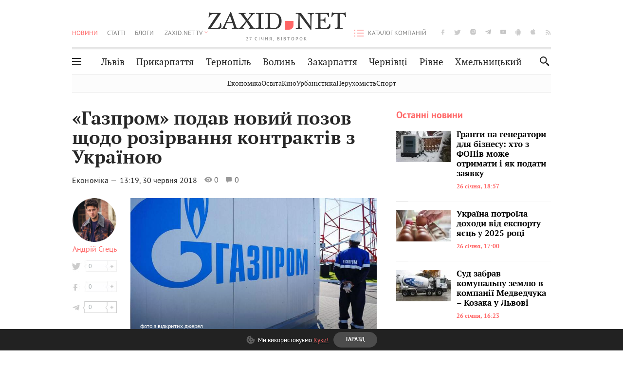

--- FILE ---
content_type: text/html;charset=UTF-8
request_url: https://zaxid.net/gazprom_podav_noviy_pozov_shhodo_rozirvannya_kontraktiv_z_ukrayinoyu_n1460395
body_size: 18925
content:
<!DOCTYPE html>
<html xmlns="http://www.w3.org/1999/html" lang="uk">
<head>



<meta charset="utf-8" />
<meta http-equiv="X-UA-Compatible" content="IE=edge,chrome=1" />
<meta name="viewport" content="width=device-width, initial-scale=1, maximum-scale=3" />
<meta name="language" content="uk" />
<meta name="application-name" content="Zaxid.net" />
<meta name="application-url" content="https://zaxid.net" />
<meta property="fb:pages" content="166815976673310" />
<meta name="author" content="Zaxid.net">
<meta name="apple-itunes-app" content="app-id=1016376905" />

    <meta name="robots" content="index, follow, max-image-preview:large, max-snippet:-1, max-video-preview:-1">
    <script data-cfasync="false">
        var dfpTargeting = [
        ['tags', [50953,45612,43721,42895,50809,42803]], 
        
        
        ];
        let newsTargetingTagIds = new Map();
    </script>
	<base href="https://zaxid.net/" />

<title>«Газпром» подав новий позов щодо розірвання контрактів з Україною - ZAXID.NET</title>
<meta name="description" content="Компанія «Газпром» подала новий позов щодо розірвання чинних контрактів на поставку та транзит газу через Україну. Про це сказав голова правління російського «Газпрому» Олексій Міл..." />
<link rel="canonical" href="https://zaxid.net/gazprom_podav_noviy_pozov_shhodo_rozirvannya_kontraktiv_z_ukrayinoyu_n1460395" />

<meta property="og:title" content="«Газпром» подав новий позов щодо розірвання контрактів з Україною"/>
<meta property="og:description" content="Компанія «Газпром» подала новий позов щодо розірвання чинних контрактів на поставку та транзит газу через Україну. Про це сказав голова правління російського «Газпрому» Олексій Міл..." />
<meta property="og:type" content="website" />
<meta property="og:site_name" content="ZAXID.NET"/>
<meta property="og:url" content="https://zaxid.net/gazprom_podav_noviy_pozov_shhodo_rozirvannya_kontraktiv_z_ukrayinoyu_n1460395"/>
<meta property="og:image" content="https://zaxid.net/resources/photos/news/600x315_DIR/201806/1460395.jpg" />

<meta property="fb:app_id" content="112242478865407"/>
<meta property="fb:admins" content="100002197865474"/>
        <link rel="amphtml" href="https://zaxid.net/gazprom_podav_noviy_pozov_shhodo_rozirvannya_kontraktiv_z_ukrayinoyu_n1460395/amp">



    <link rel="icon" type="image/png" sizes="32x32" href="https://zaxid.net/favicon-32x32.png">
    <link rel="icon" type="image/png" sizes="16x16" href="https://zaxid.net/favicon-16x16.png">
    <link rel="shortcut icon" href="https://zaxid.net/favicon.ico" />

    <link rel="apple-touch-icon" href="https://zaxid.net/resources/custom/logo/icon.png"/>
    <link rel="apple-touch-icon" sizes="72x72" href="https://zaxid.net/resources/custom/logo/icon-72.png"/>
    <link rel="apple-touch-icon" sizes="114x114" href="https://zaxid.net/resources/custom/logo/icon@2x.png"/>
    <link rel="apple-touch-icon" sizes="144x144" href="https://zaxid.net/resources/custom/logo/icon-72@2x.png"/>

    <link rel="preload" href="https://zaxid.net/assets/fonts/pt_serif/bold/pt_serif-web-bold-webfont.woff2" as="font" crossorigin>
        <link rel="preload" href="https://zaxid.net/assets/fonts/pt_sans/regular/pt_sans-web-regular-webfont.woff2" as="font" crossorigin>
        <link rel="preload" href="https://zaxid.net/assets/fonts/pt_sans/bold/pt_sans-web-bold-webfont.woff2" as="font" crossorigin>
        <link rel="preload" href="https://zaxid.net/assets/fonts/pt_serif/regular/pt_serif-web-regular-webfont.woff2" as="font" crossorigin>
        <link rel="preload" href="https://zaxid.net/assets/fonts/pt_serif/italic/pt_serif-web-italic-webfont.woff2" as="font" crossorigin>


    <script type="254993d3d25266ddf119d905-text/javascript"> var isMobileDevice = /Android|webOS|iPhone|iPad|iPod|BlackBerry|IEMobile|Opera Mini/i.test(navigator.userAgent);</script>

<script type="254993d3d25266ddf119d905-text/javascript">
    var ontheioParams = {};
</script>

<script async src="https://cdn.onthe.io/io.js/fAlBsBTbbN7w" type="254993d3d25266ddf119d905-text/javascript"></script>
<script type="254993d3d25266ddf119d905-text/javascript">
    window._io_config = window._io_config || {};
    window._io_config["0.2.0"] = window._io_config["0.2.0"] || [];
</script>


    <link rel="stylesheet" href="https://zaxid.net/stylesheets/styles.min.css?v=26411"/>
        <link rel="stylesheet" href="https://zaxid.net/stylesheets/news.css?v=26411">

    <script data-cfasync="false" src="https://zaxid.net/assets/lib/advUtils.js?v=26411"></script>

    <script data-cfasync="false" src="https://zaxid.net/assets/lib/jquery-3.5.1.min.js?v=26411" ></script>
    <script data-cfasync="false" src="https://zaxid.net/assets/lib/app.js?v=26411"></script>




    <script type="254993d3d25266ddf119d905-text/javascript">var N = 3; var ar_duo1 = Math.floor(Math.random() * N + 1);</script>
    <script type="254993d3d25266ddf119d905-text/javascript">
        if((navigator.userAgent.match(/iPhone|iPod|iPad/i)) && navigator.userAgent.match(/OS [3,4,5]/i)) {
            document.addEventListener('DOMContentLoaded', function(){
                jQuery("#preloader").remove();
            })
        }
    </script>
<!-- Google Tag Manager -->
<script data-cfasync="false">(function(w,d,s,l,i){w[l]=w[l]||[];w[l].push({'gtm.start':
        new Date().getTime(),event:'gtm.js'});var f=d.getElementsByTagName(s)[0],
        j=d.createElement(s),dl=l!='dataLayer'?'&l='+l:'';j.async=true;j.src=
        'https://www.googletagmanager.com/gtm.js?id='+i+dl;f.parentNode.insertBefore(j,f);
})(window,document,'script','dataLayer','GTM-TTW3N3P');</script>
<!-- End Google Tag Manager --><!--GA4-->
<!-- Google tag (gtag.js) -->
<script async src="https://www.googletagmanager.com/gtag/js" type="254993d3d25266ddf119d905-text/javascript"></script>
<script type="254993d3d25266ddf119d905-text/javascript">
    window.dataLayer = window.dataLayer || [];
    function gtag(){dataLayer.push(arguments);}
    gtag('js', new Date());

    trackGAPageView('G-P30W4G57DB');

    // gtag('config', 'G-2CYR1W8PXV', { 'send_page_view': true });

/*    function trackEventGA4(eventName = '', parameterName = '', parameterValue = '') {
        if (typeof window !== 'undefined' && window.gtag) {
            window.gtag('event', eventName, {
                [parameterName]: parameterValue
            });
        }
    }

    function trackPageView(ga4MeasurementId) {
        if (typeof window !== 'undefined' && window.gtag) {
            window.gtag('event', 'page_view', {
                send_to: ga4MeasurementId
            });
        }
    }*/


    function trackGAPageView(ga4MeasurementId) {
        if (typeof window === 'undefined' || !window.gtag) {
            console.warn('GA4 not initialized or gtag not found.');
            return;
        }

        const MAIN_SITE_ID = 'G-2CYR1W8PXV';
        // Current page info
        const currentUrl = window.location.href;
        const currentPath = window.location.pathname;
        const currentTitle = document.title;


        // Prevent duplicate tracking for the same site
        if (ga4MeasurementId && ga4MeasurementId !== MAIN_SITE_ID) {
            console.log("GA track - ga4MeasurementId ", ga4MeasurementId);
            // Track for a specific site
            window.gtag('config', ga4MeasurementId, {'send_page_view': false});
            window.gtag('event', 'page_view', {
                send_to: ga4MeasurementId,
                page_path: currentPath,
                page_location: currentUrl,
                page_title: currentTitle
            });
        }

        // Delayed tracking for the main site to avoid merging
        setTimeout(() => {
            // Track for the main site
            console.log("GA track - MAIN_SITE_ID ", MAIN_SITE_ID);
            window.gtag('config', MAIN_SITE_ID, {'send_page_view': false});
            window.gtag('event', 'page_view', {
                send_to: MAIN_SITE_ID,
                page_path: currentPath,
                page_location: currentUrl,
                page_title: currentTitle
            });
        }, 200);
    }
</script>
<!-- End GA4 Code --><script type="254993d3d25266ddf119d905-text/javascript">
    // When you call the event tracking, the analytics will connect automatically
    // since the main script is already integrated with the main analytics.
    </script>
    <script type="application/ld+json">
        {"@context":"http://schema.org","@type":"BreadcrumbList","itemListElement":[{"@type":"ListItem","position":1,"name":"Zaxid.net","item":{"@type":"Thing","@id":"https://zaxid.net/"}},{"@type":"ListItem","position":2,"name":"Економіка","item":{"@type":"Thing","@id":"https://zaxid.net/novini_lvova_tag50956/"}},{"@type":"ListItem","position":3,"name":"«Газпром» подав новий позов щодо розірвання контрактів з Україною"}]}
    </script>
    <script type="application/ld+json">
          [{"@context":"https://schema.org","@type":"NewsArticle","headline":"«Газпром» подав новий позов щодо розірвання контрактів з Україною","mainEntityOfPage":{"@type":"WebPage","@id":"https://zaxid.net/gazprom_podav_noviy_pozov_shhodo_rozirvannya_kontraktiv_z_ukrayinoyu_n1460395"},"image":["https://zaxid.net/resources/photos/news/201806/1460395.jpg?201806301322&fit=cover&w=755&h=425&q=65"],"datePublished":"2018-06-30T13:19:00+03:00","dateModified":"2018-06-30T13:22:13+03:00","author":{"@type":"Person","name":"Андрій Стець"},"publisher":{"@type":"NewsMediaOrganization","logo":{"@type":"ImageObject","url":"https://zaxid.net/images/logo-2x.png"},"name":"Zaxid.net"}},{"@context":"https://schema.org","@type":"WebPage","url":"https://zaxid.net/gazprom_podav_noviy_pozov_shhodo_rozirvannya_kontraktiv_z_ukrayinoyu_n1460395","name":"«Газпром» подав новий позов щодо розірвання контрактів з Україною","publisher":{"@type":"NewsMediaOrganization","logo":{"@type":"ImageObject","url":"https://zaxid.net/images/logo-2x.png"},"name":"Zaxid.net"},"mainEntityOfPage":"https://zaxid.net/gazprom_podav_noviy_pozov_shhodo_rozirvannya_kontraktiv_z_ukrayinoyu_n1460395"}]
    </script>

<link rel="preconnect" href="https://membrana-cdn.media/" crossorigin>
<link rel="dns-prefetch" href="https://membrana-cdn.media/">

<script type="254993d3d25266ddf119d905-text/javascript">
    (function () {

        var ljs = function(url) {
            var script = document.createElement('script');
            document.head.appendChild(script);
            script.async = true;
            script.src = url;
        };

        var el = function () {
            document.removeEventListener('scroll', el, true);

            ljs('https://cdn.membrana.media/zxd/ym.js');

            window.notsyCmd = window.notsyCmd || [];
            window.notsyCmd.push(function () {
                window.notsyInit({
                    'pageVersionAutodetect': true,
                    'videoParams': {
                        'isStickyModeDisabled': window.innerWidth < 640}
                });
            });

        }
        if(window.innerWidth > 640){
            el();
        } else {
            document.addEventListener('scroll', el, true);
        }

    })();

    if(window.innerWidth < 640){
        window.notsyAdVideo = window.notsyAdVideo || {q:[]};
        window.notsyAdVideo.q.push(function() {
            window.notsyAdVideo.setStickyModeEnabled('ZXD_VIDEO', false);
        });
    }
</script>    <style>
        .nts-ad {display: flex; flex-direction: column; align-items: center; justify-content: center}
        .nts-ad-h90 {min-height: 90px}
        .nts-ad-h150 {min-height: 150px}
        .nts-ad-h280 {min-height: 280px}
        .nts-ad-h600 {min-height: 600px}
    </style>

    <link rel="manifest" href="https://zaxid.net/manifest.json">
    <script async src="//get.optad360.io/sf/60b5d778-956a-4a25-aaf1-d4e905ebb93e/plugin.min.js" type="254993d3d25266ddf119d905-text/javascript"></script>

</head>
<body class=" branding">
<script type="254993d3d25266ddf119d905-text/javascript">
    if(window.innerWidth < 640){
        let gptScriptInited = false;
        window.addEventListener('scroll', function () {
            if (gptScriptInited || window.scrollY < 15) return false;
            gptScriptInited = true;
            initGptScript();
        });
    } else {
        initGptScript();
    }


    function initGptScript() {
        window.googletag = window.googletag || {};
        window.googletag.cmd = window.googletag.cmd || [];
        (function() {
            let gads = document.createElement('script');
            gads.async = true;
            gads.type = 'text/javascript';
            gads.src = 'https://securepubads.g.doubleclick.net/tag/js/gpt.js';
            let node = document.getElementsByTagName('script')[0];
            node.parentNode.insertBefore(gads, node);
        })();
    }

</script>
<!-- Google Tag Manager (noscript) -->
<noscript><iframe src="https://www.googletagmanager.com/ns.html?id=GTM-TTW3N3P"
                  height="0" width="0" style="display:none;visibility:hidden"></iframe></noscript>
<!-- End Google Tag Manager (noscript) -->


<script type="254993d3d25266ddf119d905-text/javascript">
    if((navigator.userAgent.match(/iPhone|iPod|iPad/i)) && navigator.userAgent.match(/OS [3,4,5]/i)) {
           document.write("<div id='preloader'>&nbsp;</div>");
    }

</script>

<div class="outer-wrap">
    <div class="inner-wrap">
    	
<nav id="mobileNavContainer" class="mobile_nav">
    <script data-cfasync="false">
        if(window.innerWidth >= 990){
            document.getElementById('mobileNavContainer').remove();
        }
    </script>
		<ul class="cities-list">
					<li>
						<a href="https://zaxid.net/novini_lvova_tag50956/">Львів</a>
					</li>
					<li>
						<a href="https://zaxid.net/publikatsiyi_tag52457/">Публікації</a>
					</li>
					<li>
						<a href="https://slovko.zaxid.net/">Словко</a>
					</li>
					<li>
						<a href="https://zaxid.net/kultura_tag51419/">Культура</a>
					</li>
					<li>
						<a href="https://zaxid.net/ekonomika_tag50809/">Економіка</a>
					</li>
					<li>
						<a href="https://zaxid.net/retsepti_retsept_tag55691/">Рецепти</a>
					</li>
					<li>
						<a href="https://zaxid.net/zdorovya_tag54651/">Здоров'я</a>
					</li>
					<li>
						<a href="https://zaxid.net/kino_tag44329/">Кіно</a>
					</li>
					<li>
						<a href="https://zaxid.net/dim_tag53473/">Дім</a>
					</li>
					<li>
						<a href="https://zaxid.net/sport_tag50812/">Спорт</a>
					</li>
					<li>
						<a href="https://zaxid.net/krayeznavstvo_tag59676/">Краєзнавство</a>
					</li>
					<li>
						<a href="https://zaxid.net/osvita_tag50832/">Освіта</a>
					</li>
					<li>
						<a href="https://zaxid.net/neruhomist_tag52919/">Нерухомість</a>
					</li>
		</ul>

    <ul class="list" id="mobile-menu-list">


            		
            		
            		
            		
					<li>
						<a href="https://zaxid.net/news/">Новини</a>
					</li>
            		
            		
            		
            		
					<li>
						<a href="https://zaxid.net/statti_tag50974/">Статті</a>
					</li>
            		
            		
            		
            		
					<li>
						<a href="https://zaxid.net/blogi_tag50977/">Блоги</a>
					</li>
            		
            		
            		
            		
					<li>
						<a href="https://zaxid.net/anonsi_tag50821/">Анонси</a>
					</li>
            		
            		
            		
            		
					<li>
						<a href="https://zaxid.net/video/">ZAXID.NET TV</a>
					</li>

        <li>
            <a href="https://zaxid.net/catalog/">Каталог компаній</a>
        </li>

            		
            		
            		
            		
					<li>
						<a href="https://zaxid.net/novini_lvova_tag50956/">Львів</a>
					</li>
            		
            		
            		
            		
					<li>
						<a href="https://zaxid.net/novini_ivanofrankivska_tag51205/">Прикарпаття</a>
					</li>
            		
            		
            		
            		
					<li>
						<a href="https://zaxid.net/novini_ternopolya_ternopil_tag51474/">Тернопіль</a>
					</li>
            		
            		
            		
            		
					<li>
						<a href="https://zaxid.net/novini_volini_tag51198/">Волинь</a>
					</li>
            		
            		
            		
            		
					<li>
						<a href="https://zaxid.net/novini_zakarpattya_tag51212/">Закарпаття</a>
					</li>
            		
            		
            		
            		
					<li>
						<a href="https://zaxid.net/novini_chernivtsiv_tag51400/">Чернівці</a>
					</li>
            		
            		
            		
            		
					<li>
						<a href="https://zaxid.net/novini_rivnogo_tag51450/">Рівне</a>
					</li>
            		
            		
            		
            		
					<li>
						<a href="https://zaxid.net/novini_khmelnytskoho_tag53143/">Хмельницький</a>
					</li>
    </ul>
</nav>


<header>
    <div class="container">
        <div class="row">
            <div class="col-12">
                <div id="hide_show_menu_container" class="hide_show_menu">
                    <script data-cfasync="false">
                        if(window.innerWidth >= 990){
                            document.getElementById('hide_show_menu_container').remove();
                        }
                    </script>
                    <div class="hide_show_menu_icon"></div>
                    <div class="ring"></div>
                </div>
                <div class="logo">
                    <a href="https://zaxid.net" class="main_logo">ZAXID NET</a>
                    <span class="date">27 СІЧНЯ, ВІВТОРОК</span>
                </div>
                <nav id="navCategoryContainer" class="category">
                    <script data-cfasync="false">
                        if(window.innerWidth < 990){
                            document.getElementById('navCategoryContainer').remove();
                        }
                    </script>
                    <ul class="list">



                                    <li class="active ">
                                        <a href="https://zaxid.net/news/">Новини                                        </a>
                                    </li>



                                    <li class=" ">
                                        <a href="https://zaxid.net/statti_tag50974/">Статті                                        </a>
                                    </li>



                                    <li class=" ">
                                        <a href="https://zaxid.net/blogi_tag50977/">Блоги                                        </a>
                                    </li>



                                    <li class=" ">
                                        <a href="https://zaxid.net/anonsi_tag50821/">Анонси                                        </a>
                                    </li>



                                    <li class=" has_child">
                                        <a href="https://zaxid.net/video/">ZAXID.NET TV                                        </a>
                                            <ul class="list">
                                                        <li>
                                                            <a href="https://zaxid.net/chorne_i_bile_tag53300/">«Чорне і біле»</a>
                                                        </li>
                                                        <li>
                                                            <a href="https://zaxid.net/zaxidnet_live_tag53085/">ZAXID.NET LIVE</a>
                                                        </li>
                                                        <li>
                                                            <a href="https://zaxid.net/ragulive_tag53088/">РАГУlive</a>
                                                        </li>
                                                        <li>
                                                            <a href="https://zaxid.net/reportazhi_tag52462/">Репортажі</a>
                                                        </li>
                                                        <li>
                                                            <a href="https://zaxid.net/stinka_na_stinku_tag53301/">Стінка на стінку</a>
                                                        </li>
                                                        <li>
                                                            <a href="https://zaxid.net/shho_ne_tak_tag53171/">Що не так?</a>
                                                        </li>
                                                        <li>
                                                            <a href="https://zaxid.net/tilki_u_lvovi_tag53209/">Тільки у Львові</a>
                                                        </li>
                                                        <li>
                                                            <a href="https://zaxid.net/mandrivki_lvivshhinoyu_tag53089/">Мандрівки Львівщиною</a>
                                                        </li>
                                                        <li>
                                                            <a href="https://zaxid.net/adrenalin_tag53151/">Адреналін</a>
                                                        </li>
                                                        <li>
                                                            <a href="https://zaxid.net/zaxidnet_novini_tag59748/">ZAXID.NET Новини</a>
                                                        </li>
                                                        <li>
                                                            <a href="https://zaxid.net/zaxidfezt_tag42833/">Zaxidfest</a>
                                                        </li>
                                                        <li>
                                                            <a href="https://zaxid.net/zaxidnet_tag50948/">ZAXID.NET</a>
                                                        </li>
                                            </ul>
                                    </li>
                    </ul>
                </nav>
                <ul id="soc_list_container" class="list soc_list">
                    <script data-cfasync="false">
                        if(window.innerWidth < 990){
                            document.getElementById('soc_list_container').remove();
                        }
                    </script>
                    <li class="facebook">
                        <a href="https://www.facebook.com/ZaxidNet" target="_blank">facebook</a>
                    </li>
                    <li class="twitter">
                        <a href="https://twitter.com/ZaxidNet" target="_blank">twitter</a>
                    </li>
                    <li class="instagram">
                        <a href="https://instagram.com/zaxid_net?igshid=1bx9w45yhwvue" target="_blank">instagram</a>
                    </li>
                    <li class="telegram">
                        <a href="https://t.me/zaxidnet" target="_blank">telegram</a>
                    </li>
                    <li class="youtube">
                        <a href="https://www.youtube.com/@lviv24" target="_blank">youtube</a>
                    </li>
                    <li class="android">
                        <a href="https://play.google.com/store/apps/details?id=ua.com.tv24.zaxidnet" target="_blank">android</a>
                    </li>
                    <li class="ios">
                        <a href="https://itunes.apple.com/us/app/zaxid.net/id1016376905?l=uk&ls=1&mt=8" target="_blank">ios</a>
                    </li>
                    <li class="rss">
                        <a href="https://zaxid.net/home/showRss.do" target="_blank">rss</a>
                    </li>
                </ul>

                <nav id="company-catalog-header" class="category company-catalog">
                    <script data-cfasync="false">
                        if(window.innerWidth < 990){
                            document.getElementById('company-catalog-header').remove();
                        }
                    </script>
                    <ul class="list">
                        <li class="">
                            <a href="https://zaxid.net/catalog/">Каталог компаній</a>
                        </li>
                    </ul>
                </nav>

            </div>
        </div>
        <div class="row ">
            <div class="col-12 bottom-menu">

                <div class="hide_show_menu">
                    <div class="hide_show_menu_icon"></div>
                    <div class="ring"></div>
                </div>


                <nav id="main-nav-container" class="main-nav">
                    <script data-cfasync="false">
                        if(window.innerWidth < 990){
                            document.getElementById('main-nav-container').remove();
                        }
                    </script>
                        <ul class="list">
                                    <li class=" l2menu-16">
                                        <a href="https://zaxid.net/novini_lvova_tag50956/">Львів</a>
                                    </li>
                                    <li class=" l2menu-59">
                                        <a href="https://zaxid.net/novini_ivanofrankivska_tag51205/">Прикарпаття</a>
                                    </li>
                                    <li class=" l2menu-60">
                                        <a href="https://zaxid.net/novini_ternopolya_ternopil_tag51474/">Тернопіль</a>
                                    </li>
                                    <li class=" l2menu-61">
                                        <a href="https://zaxid.net/novini_volini_tag51198/">Волинь</a>
                                    </li>
                                    <li class=" l2menu-62">
                                        <a href="https://zaxid.net/novini_zakarpattya_tag51212/">Закарпаття</a>
                                    </li>
                                    <li class=" l2menu-63">
                                        <a href="https://zaxid.net/novini_chernivtsiv_tag51400/">Чернівці</a>
                                    </li>
                                    <li class=" l2menu-65">
                                        <a href="https://zaxid.net/novini_rivnogo_tag51450/">Рівне</a>
                                    </li>
                                    <li class=" l2menu-68">
                                        <a href="https://zaxid.net/novini_khmelnytskoho_tag53143/">Хмельницький</a>
                                    </li>
                        </ul>
                </nav>


                <div class="b_search" id="search">
                    <form action="search/search.do" method="get" role="search" id="searchform">
                        <div class="hd-search-box">
                            <input type="text" onfocus="if (!window.__cfRLUnblockHandlers) return false; if(this.value=='пошук')this.value=''" onblur="if (!window.__cfRLUnblockHandlers) return false; if(this.value=='')this.value='пошук'" value="пошук" name="searchValue" class="hd-search-input" autocomplete="off" autofocus placeholder="Пошук" id="esearch" onkeyup="if (!window.__cfRLUnblockHandlers) return false; javascript: siteSearch_keyup(this.value);" data-cf-modified-254993d3d25266ddf119d905-="" />
                        </div>
                        <span class="icon-cancel"></span>
                        <input type="submit" value="search" class="hd-search-submit">
                    </form>
                    <button title="Пошук" class="search_icon">
                        <img class="icon" src="https://zaxid.net/images/icons/search.svg" alt="">
                    </button>
<div style="display:inline;" id="aazone.siteSearch_tagsZone"><!-- @end of zone [siteSearch_tagsZone]@ --></div>                </div>

                <nav class="toggled">
                    <ul class="cities-list">
                            <li>
                                <a href="https://zaxid.net/novini_ivanofrankivska_tag51205/">Івано-Франківськ</a>
                            </li>
                            <li>
                                <a href="https://zaxid.net/novini_ternopolya_ternopil_tag51474/">Тернопіль</a>
                            </li>
                            <li>
                                <a href="https://zaxid.net/novini_volini_tag51198/">Волинь</a>
                            </li>
                            <li>
                                <a href="https://zaxid.net/novini_zakarpattya_tag51212/">Закарпаття</a>
                            </li>
                            <li>
                                <a href="https://zaxid.net/novini_rivnogo_tag51450/">Рівне</a>
                            </li>
                            <li>
                                <a href="https://zaxid.net/novini_lvova_tag50956/">Львів</a>
                            </li>
                            <li>
                                <a href="https://zaxid.net/novini_chernivtsiv_tag51400/">Чернівці</a>
                            </li>
                            <li>
                                <a href="https://zaxid.net/sheptitskiy__chervonograd_tag48789/">Шептицький</a>
                            </li>
                            <li>
                                <a href="https://zaxid.net/striy_tag45897/">Стрий</a>
                            </li>
                            <li>
                                <a href="https://zaxid.net/drogobich_tag44105/">Дрогобич</a>
                            </li>
                            <li>
                                <a href="https://zaxid.net/novini_khmelnytskoho_tag53143/">Хмельницький</a>
                            </li>
                            <li>
                                <a href="https://zaxid.net/vinnitsya_tag52640/">Вінниця</a>
                            </li>
                    </ul>

                    <ul class="category-list">
                            <li>
                                <a href="https://zaxid.net/publikatsiyi_tag52457/">Публікації</a>
                            </li>
                            <li>
                                <a href="https://zaxid.net/avto_tag54882/">Авто</a>
                            </li>
                            <li>
                                <a href="https://slovko.zaxid.net/">Словко</a>
                            </li>
                            <li>
                                <a href="https://zaxid.net/kultura_tag51419/">Культура</a>
                            </li>
                            <li>
                                <a href="https://zaxid.net/svit_tag50962/">Світ</a>
                            </li>
                            <li>
                                <a href="https://zaxid.net/ekonomika_tag50809/">Економіка</a>
                            </li>
                            <li>
                                <a href="https://zaxid.net/retsepti_retsept_tag55691/">Рецепти</a>
                            </li>
                            <li>
                                <a href="https://zaxid.net/zdorovya_tag54651/">Здоров'я</a>
                            </li>
                            <li>
                                <a href="https://zaxid.net/kino_tag44329/">Кіно</a>
                            </li>
                            <li>
                                <a href="https://zaxid.net/dim_tag53473/">Дім</a>
                            </li>
                            <li>
                                <a href="https://zaxid.net/sport_tag50812/">Спорт</a>
                            </li>
                            <li>
                                <a href="https://zaxid.net/krayeznavstvo_tag59676/">Краєзнавство</a>
                            </li>
                            <li>
                                <a href="https://zaxid.net/foto_tag51718/">Фото</a>
                            </li>
                            <li>
                                <a href="https://zaxid.net/osvita_tag50832/">Освіта</a>
                            </li>
                            <li>
                                <a href="https://zaxid.net/neruhomist_tag52919/">Нерухомість</a>
                            </li>
                            <li>
                                <a href="https://zaxid.net/domashni_tvarini_domashni_ulyublentsi_petz_tag56377/">Домашні тварини</a>
                            </li>
                    </ul>
                </nav>

            </div>
        </div>
            <div class="tags-list-wrapper desktop" id="level5-menu-wrapper">
                <div class="tags-list">
                            <a href="https://zaxid.net/ekonomika_tag50809/">Економіка</a>
                            <a href="https://zaxid.net/osvita_tag50832/">Освіта</a>
                            <a href="https://zaxid.net/kino_tag44329/">Кіно</a>
                            <a href="https://zaxid.net/urbanistika_tag52880/">Урбаністика</a>
                            <a href="https://zaxid.net/neruhomist_tag52919/">Нерухомість</a>
                            <a href="https://zaxid.net/sport_tag50812/">Спорт</a>
                </div>
            </div>
    </div>
</header>
    <div class="tags-list-wrapper mobile" id="level5-menu-wrapper">
        <div class="tags-list">
                    <a href="https://zaxid.net/ekonomika_tag50809/">Економіка</a>
                    <a href="https://zaxid.net/osvita_tag50832/">Освіта</a>
                    <a href="https://zaxid.net/kino_tag44329/">Кіно</a>
                    <a href="https://zaxid.net/urbanistika_tag52880/">Урбаністика</a>
                    <a href="https://zaxid.net/neruhomist_tag52919/">Нерухомість</a>
                    <a href="https://zaxid.net/sport_tag50812/">Спорт</a>
        </div>
    </div>



    <div id="mobile-branding" class="adv-before-label" style="display: none">
        <div id="div-gpt-ad-1479133527799-0" style="width:1px; height:1px; position: absolute;"></div>
    </div>

		<div class="breadcrumbs-hide" style="display: none">
    <ol itemscope itemtype="http://schema.org/BreadcrumbList">
        <li itemprop="itemListElement" itemscope
            itemtype="http://schema.org/ListItem">
            <a itemprop="item" href="https://zaxid.net">
                <span itemprop="name">ZAXID.NET</span></a>
            <meta itemprop="position" content="1"/>
        </li>
            <li itemprop="itemListElement" itemscope
                itemtype="http://schema.org/ListItem">
                <a itemprop="item"
                   href="https://zaxid.net/news/">
                    <span itemprop="name">Новини</span></a>
                <meta itemprop="position" content="2"/>
            </li>
            <li itemprop="itemListElement" itemscope
                itemtype="http://schema.org/ListItem">
                <a itemprop="item"
                   href="https://zaxid.net/ekonomika_tag50809/">
                    <span itemprop="name">Економіка</span></a>
                <meta itemprop="position" content="3"/>
            </li>
    </ol>
</div><!-- template marketplaceNews -->
<section class="no_mobile_right_col">
    <div class="container">
        <div class="row">
            <div class="col-9 w50 next-article-place">
                <div class="article_news next-article">
                    <article  id="ontheioViewTacking" class="ontheioViewTacking"  >
<div class="article_wrap no_m_right">
	<h1 class="title" id="newsName">«Газпром» подав новий позов щодо розірвання контрактів з Україною</h1>
	<h2 class="desc" id="newsShortName"></h2>
	<div class="info_wrap">
                    <div class="news_author">
                        <a href="https://zaxid.net/blogger/andriy_stets_u51983/"
                           style="background: url('https://zaxid.net/resources/img/avatars/201510/51983.jpg');" class="photo_link big_avtor">
                            <img src="https://zaxid.net/images/round_blog_big.png" alt="Андрій Стець фото" class="photo">
                        </a>
                    </div>
                    <div class="news_author_info">
                        <a class="author_name" href="https://zaxid.net/blogger/andriy_stets_u51983/">Андрій Стець</a>
                                <div class="tag_n_time">
                <a href="https://zaxid.net/ekonomika_tag50809/" class="category">Економіка — </a>


            <time datetime="2018-06-30T13:19:00+03:00" class="date">    13:19,
    30 червня
    2018
</time>
        </div>


        <span id="views-counter-1460395" class="views_count">0</span>
        <span id="comments_count-1460395" class="comments_count">0</span>

        <div class="news_mobile_counters_container">
            <span id="views-counter-mobile-1460395" class="views_count">0</span>
            <span id="comments_count_mobile-1460395" class="comments_count">0</span>
        </div>

                    </div>


	</div>

</div>
<script type="254993d3d25266ddf119d905-text/javascript">
	document.addEventListener("DOMContentLoaded", function () {
		function commentCountChecker() {
			$.getJSON("https://smap.luxnet.ua/api/getCommentCount?site=zaxidnet&url=https://zaxid.net/gazprom_podav_noviy_pozov_shhodo_rozirvannya_kontraktiv_z_ukrayinoyu_n1460395", function (data) {
					document.getElementById('comments_count-1460395').innerText = data['comment_count'];
					if ((data['comment_count'] - 0) > 1) {
						$.getJSON('news/updateFBData.ajx?newsId=1460395', function () {
						});
					}
			});
			window.removeEventListener("scroll", commentCountChecker);
		}

		window.addEventListener("scroll", commentCountChecker);
	});
</script>                        <div class="article_wrap sticky_wrap news_content">

                            <div class="sticky_left">
                    <div class="news_author">
                        <a href="https://zaxid.net/blogger/andriy_stets_u51983/"
                           style="background: url('https://zaxid.net/resources/img/avatars/201510/51983.jpg');" class="photo_link big_avtor">
                            <img src="https://zaxid.net/images/round_blog_big.png" alt="Андрій Стець фото" class="photo">
                        </a>
                    </div>
                    <div class="news_author_info">
                        <a class="author_name" href="https://zaxid.net/blogger/andriy_stets_u51983/">Андрій Стець</a>
                                <div class="tag_n_time">
                <a href="https://zaxid.net/ekonomika_tag50809/" class="category">Економіка — </a>


            <time datetime="2018-06-30T13:19:00+03:00" class="date">    13:19,
    30 червня
    2018
</time>
        </div>


        <span id="views-counter-1460395" class="views_count">0</span>
        <span id="comments_count-1460395" class="comments_count">0</span>

        <div class="news_mobile_counters_container">
            <span id="views-counter-mobile-1460395" class="views_count">0</span>
            <span id="comments_count_mobile-1460395" class="comments_count">0</span>
        </div>

                    </div>



<div class="soc_list_for_news desktop_mode">
    <ul class="list">
        <li class="twitter">
            <a onclick="if (!window.__cfRLUnblockHandlers) return false; socialPlugin.socialShareOpenWindow('https://twitter.com/share?text=%C2%AB%D0%93%D0%B0%D0%B7%D0%BF%D1%80%D0%BE%D0%BC%C2%BB%20%D0%BF%D0%BE%D0%B4%D0%B0%D0%B2%20%D0%BD%D0%BE%D0%B2%D0%B8%D0%B9%20%D0%BF%D0%BE%D0%B7%D0%BE%D0%B2%20%D1%89%D0%BE%D0%B4%D0%BE%20%D1%80%D0%BE%D0%B7%D1%96%D1%80%D0%B2%D0%B0%D0%BD%D0%BD%D1%8F%20%D0%BA%D0%BE%D0%BD%D1%82%D1%80%D0%B0%D0%BA%D1%82%D1%96%D0%B2%20%D0%B7%20%D0%A3%D0%BA%D1%80%D0%B0%D1%97%D0%BD%D0%BE%D1%8E&url=https%3A%2F%2Fzaxid.net%2Fgazprom_podav_noviy_pozov_shhodo_rozirvannya_kontraktiv_z_ukrayinoyu_n1460395');" target="blank" id="soc_counter_tw_176947664" class="soc_counter_tw_176947664" data-cf-modified-254993d3d25266ddf119d905-="">0</a>
        </li>
        <li class="facebook">
            <a onclick="if (!window.__cfRLUnblockHandlers) return false; socialPlugin.socialShareOpenWindow('https://www.facebook.com/sharer/sharer.php?u=https%3A%2F%2Fzaxid.net%2Fgazprom_podav_noviy_pozov_shhodo_rozirvannya_kontraktiv_z_ukrayinoyu_n1460395');" target="blank" id="soc_counter_fb_176947664" class="soc_counter_fb_176947664" data-cf-modified-254993d3d25266ddf119d905-="">0</a>
        </li>
        <li class="telegram">
            <a onclick="if (!window.__cfRLUnblockHandlers) return false; socialPlugin.socialShareOpenWindow('https://t.me/share/url?url=https%3A%2F%2Fzaxid.net%2Fgazprom_podav_noviy_pozov_shhodo_rozirvannya_kontraktiv_z_ukrayinoyu_n1460395&text=%C2%AB%D0%93%D0%B0%D0%B7%D0%BF%D1%80%D0%BE%D0%BC%C2%BB%20%D0%BF%D0%BE%D0%B4%D0%B0%D0%B2%20%D0%BD%D0%BE%D0%B2%D0%B8%D0%B9%20%D0%BF%D0%BE%D0%B7%D0%BE%D0%B2%20%D1%89%D0%BE%D0%B4%D0%BE%20%D1%80%D0%BE%D0%B7%D1%96%D1%80%D0%B2%D0%B0%D0%BD%D0%BD%D1%8F%20%D0%BA%D0%BE%D0%BD%D1%82%D1%80%D0%B0%D0%BA%D1%82%D1%96%D0%B2%20%D0%B7%20%D0%A3%D0%BA%D1%80%D0%B0%D1%97%D0%BD%D0%BE%D1%8E');" target="blank" id="soc_counter_tel_176947664" class="soc_counter_tel_176947664" data-cf-modified-254993d3d25266ddf119d905-="">0</a>
        </li>
    </ul>
</div>

<script type="254993d3d25266ddf119d905-text/javascript">
        if(window.innerWidth > 768){
            // just fixed error
        }
</script>



<div class="recomendation_list">
    <h4 class="title big">До теми</h4>
    <ul class="list">
                <li>

                            <a target="blank"
                               href="https://zaxid.net/gazprom_vdruge_domigsya_prizupinennya_vikonannya_rishennya_u_spori_z_naftogazom_n1460320"
                               >
                            «Газпром» вдруге домігся призупинення виконання рішення у спорі з «Нафтогазом»
                            </a>

                        <span class="date">ZAXID.NET</span>
                </li>
                <li>

                            <a target="blank"
                               href="https://zaxid.net/sud_londona_dozvoliv_zamoroziti_aktivi_gazpromu_za_klopotannyam_naftogazu_n1459549"
                               >
                            Комерційний суд Лондона заморозив британські активи «Газпрому» за позовом «Нафтогазу»
                            </a>

                        <span class="date">ZAXID.NET</span>
                </li>
    </ul>
</div>
                            </div>

                            <div class="article_wrap_main_content">
                                    <div class="news_photo_wrap">
                                        <div class="b_photo">
	 
		<span class="lazyload-holder" style="padding-bottom: 56.2914%;">
    <img id="newsMainPhoto-1460395" alt="«Газпром» подав новий позов щодо розірвання контрактів з Україною" title="«Газпром» подав новий позов щодо розірвання контрактів з Україною"
		     src="https://zaxid.net/resources/photos/news/201806/1460395.jpg?20180630132213&fit=cover&w=755&h=425&q=10"
             srcset="https://zaxid.net/resources/photos/news/201806/1460395.jpg?20180630132213&fit=cover&w=1133&h=638&q=65 1921w,
                     https://zaxid.net/resources/photos/news/201806/1460395.jpg?20180630132213&fit=cover&w=755&h=425&q=65 1920w,
                     https://zaxid.net/resources/photos/news/201806/1460395.jpg?20180630132213&fit=cover&w=302&h=170&q=65 340w">
		</span>

                                                <div class="bg"></div>
                                        </div>
<div class="brake-render">
    <script data-cfasync="false">
        var brakeRender = document.getElementsByClassName('brake-render');
        for (var brakeRenderElement of brakeRender) {
            brakeRenderElement.remove();
        }
    </script>
</div>                                            <span class="photo_autor">фото
                                                    <a href="https://zaxid.net">з відкритих джерел</a>
                                            </span>
                                    </div>
                                        <div class="news-page-photo-name">Росія знову стверджує, що транзит газу через Україну економічно необгрунтований</div>




<div id="newsSummary" class="newsSummary1460395">
    <p>Компанія «Газпром» подала новий позов щодо розірвання чинних контрактів на поставку та транзит газу через Україну. Про це сказав голова правління російського «Газпрому» Олексій Міллер, <a href="https://www.rbc.ru/rbcfreenews/5b3623269a7947b2b51cbd5c" target="_blank">повідомляє</a> РБК.</p>
<style>
    @media (max-width: 640px) {
        #mobileBrandingPlace1460395 {
            min-height: 180px !important;
            z-index: 9;
        }

        .simple_marketplace_news_list #mobileBranding1460395{
            margin: 0!important;
        }

        .mobile-branding-wrapper {
            display: flex;
            align-items: center;
            aspect-ratio: 1/0.93;
        }
    }
</style>
<div class="mobile-branding-wrapper">
 <div class="mobileBrandingPlace" id="mobileBrandingPlace1460395"></div>
 <div class="mobileBrandingMockPlace" id="div-gpt-ad-1667572360363-0-1460395" style="min-width: 300px; min-height: 250px; display: none;"></div>
</div>
<p>Міллер додав, що основною умовою подальших переговорів є «відновлення балансу в інтересах сторін», у тому числі скасування рішення Стокгольмського арбітражу, та «конструктивні пропозиції» зі сторони України.</p>
<p>За словами Міллера, Україна повинна надати аргументи економічної доцільності транзиту через свою територію.</p>
<p>Нагадаємо, 28 лютого Стокгольмський арбітраж зобов'язав російський «Газпром» доплатити «Нафтогазу України» 4,63 мільярда доларів за недопоставку узгоджених обсягів газу для транзиту. Враховуючи борги «Нафтогазу», російський монополіст має сплатити 2,56 мільярда доларів українській компанії.</p>
<p>7 червня «Газпром» оскаржив арбітражне рішення, а 13 червня Апеляційний суд округу Свеа задовольнив це клопотання і <a href="https://zaxid.net/sud_prizupiniv_vikonannya_rishennya_stokgolmskogo_arbitrazhu_u_spravi_gazpromu_n1459171" target="_blank">схвалив</a> наказ про призупинення виконання рішення Стокгольмського арбітражу. Проте вже 18 червня «Нафтогаз» подав апеляцію до суду Швеції, який видав наказ про призупинення процедури виконання рішення арбітражу за клопотанням «Газпрому».</p>
<p>Крім того, «Нафтогаз», з метою примусово стягнути з «Газпрому» кошти на виконання рішення Стокгольмського арбітражу, домагається заморожування його закордонних активів. Зокрема, активи «Газпрому» вже заморозили у <a href="https://zaxid.net/sud_londona_dozvoliv_zamoroziti_aktivi_gazpromu_za_klopotannyam_naftogazu_n1459549" target="_blank">Великобританії</a>, а також у <a href="https://zaxid.net/v_niderlandah_areshtuvali_aktivi_gazpromu_shhob_viplatiti_ukrayini_26_mlrd_n1458326" target="_blank">Нідерландах і Швейцарії</a>.</p>
<p>Не отримавши від «Газпрому» коштів, «Нафтогаз» призначив своїм працівникам, причетним до перемоги в Стокгольмському арбітражі, <a href="https://zaxid.net/u_naftogazi_poyasnili_na_skilkoh_pratsivnikiv_rozdilyat_46_mln_premiy_n1457890" target="_blank">премії</a> на загальну суму в 46,3 млн дол. Таке рішення <a href="https://zaxid.net/groysman_rozkritikuvav_rishennya_naftogazu_premiyuvati_svoyih_pratsivnikiv_na_46_mln_n1458632" target="_blank">розкритикували</a> в уряді.</p>
</div>

<script type="254993d3d25266ddf119d905-text/javascript">
    window.withoutBranding = false;
</script>

                                <div class="text_error">Якщо Ви виявили помилку на цій сторінці, виділіть її та натисніть
                                    Ctrl+Enter
                                </div>
<div id="tags_wrapper_1460395" class="tags_wrapper">
    <div class="tags_item_list">
            <ul class="list tags_list adv-destroy">
                        <li>
                            <a href="https://zaxid.net/rosiyskiy_gaz_tag45612/">Російський газ</a>
                        </li>
                        <li>
                            <a href="https://zaxid.net/gaz_tag43721/">Газ</a>
                        </li>
                        <li>
                            <a href="https://zaxid.net/naftogaz_ukrayini_tag42895/">Нафтогаз України</a>
                        </li>
                        <li>
                            <a href="https://zaxid.net/gazprom_tag42803/">Газпром</a>
                        </li>
            </ul>

            <p class="show-all">
                показати всі
                <span>приховати</span>
            </p>
    </div>
</div>




    <div class="recomendation_list under_news">
        <h4 class="title big">До теми</h4>
        <div class="wraper_under_news">
                        <div class="col-4" style="min-height: 65px; width: 50%">

                                    <a target="blank" href="https://zaxid.net/gazprom_vdruge_domigsya_prizupinennya_vikonannya_rishennya_u_spori_z_naftogazom_n1460320"  >
                                        «Газпром» вдруге домігся призупинення виконання рішення у спорі з «Нафтогазом»
                                    </a>
                                <span class="date">ZAXID.NET</span>
                        </div>
                        <div class="col-4" style="min-height: 65px; width: 50%">

                                    <a target="blank" href="https://zaxid.net/sud_londona_dozvoliv_zamoroziti_aktivi_gazpromu_za_klopotannyam_naftogazu_n1459549"  >
                                        Комерційний суд Лондона заморозив британські активи «Газпрому» за позовом «Нафтогазу»
                                    </a>
                                <span class="date">ZAXID.NET</span>
                        </div>
         <div style="clear:both;"></div>
        </div>
        <div style="clear:both;"></div>
    </div>
                            </div>
                            <script type="254993d3d25266ddf119d905-text/javascript">
                                window.viewCounterObj = window.viewCounterObj || {};
                                viewCounterObj['1460395'] = '1460395';

                                window.newsWithoutAdvObj = window.newsWithoutAdvObj || {};
                                newsWithoutAdvObj['1460395'] = 'false';
                            </script>


        <div class="facebook-comments" style="min-height: 180px">
<style>
    .comments-skeleton {
        padding: 20px;
        background: #f8f9fa;
        border-radius: 8px;
        margin-bottom: 16px;
        animation: skeleton-pulse 1.5s ease-in-out infinite alternate;
    }

    .comments-skeleton .skeleton-item {
        margin-bottom: 24px;
    }

    .comments-skeleton .skeleton-header {
        display: flex;
        align-items: center;
        margin-bottom: 12px;
    }

    .comments-skeleton .skeleton-avatar {
        width: 40px;
        height: 40px;
        border-radius: 50%;
        background: #e9ecef;
        margin-right: 12px;
        flex-shrink: 0;
    }

    .comments-skeleton .skeleton-name {
        height: 16px;
        background: #e9ecef;
        border-radius: 4px;
        width: 120px;
    }

    .comments-skeleton .skeleton-text {
        height: 14px;
        background: #e9ecef;
        border-radius: 4px;
        margin-bottom: 8px;
    }

    .comments-skeleton .skeleton-text:nth-child(1) { width: 100%; }
    .comments-skeleton .skeleton-text:nth-child(2) { width: 85%; }
    .comments-skeleton .skeleton-text:nth-child(3) { width: 60%; }

    .comments-skeleton .skeleton-form {
        margin-bottom: 24px;
        padding-bottom: 20px;
        border-bottom: 1px solid #e9ecef;
    }

    .comments-skeleton .skeleton-textarea {
        height: 100px;
        background: #e9ecef;
        border-radius: 6px;
        margin-bottom: 12px;
        width: 100%;
    }

    .comments-skeleton .skeleton-button {
        height: 36px;
        background: #e9ecef;
        border-radius: 6px;
        width: 100%;
    }

    .comments-skeleton .skeleton-reply {
        margin-left: 52px;
        margin-top: 16px;
        padding-left: 16px;
        border-left: 2px solid #e9ecef;
        display: none;
    }

    .comments-skeleton .skeleton-reply .skeleton-avatar {
        width: 32px;
        height: 32px;
    }

    @keyframes skeleton-pulse {
        0% { opacity: 0.6; }
        100% { opacity: 1; }
    }

    /* Responsive breakpoints based on project memory */
    @media (max-width: 599px) {
        .comments-skeleton {
            padding: 12px;
            margin-bottom: 12px;
        }

        .comments-skeleton .skeleton-item {
            margin-bottom: 16px;
        }

        .comments-skeleton .skeleton-avatar {
            width: 32px;
            height: 32px;
        }

        .comments-skeleton .skeleton-reply {
            display: block;
            margin-left: 44px;
            padding-left: 12px;
        }

        .comments-skeleton .skeleton-reply .skeleton-avatar {
            width: 28px;
            height: 28px;
        }
    }

    @media (min-width: 600px) and (max-width: 1000px) {
        .comments-skeleton {
            padding: 16px;
        }
    }


    .news-comments-wrapper {
        position: relative;
    }

    .news-comments-wrapper .comments-skeleton {
        min-width: 100%;
        /*position: relative;*/
        z-index: 1;
    }

    .news-comments-wrapper .coral-comments {
        position: absolute;
        top: 0;
        right: 0;
        min-width: 100%;
        z-index: 10;
    }

    .news-comments-wrapper.initialized .coral-comments {
        position: static;
    }


    .news-comments-wrapper.initialized .comments-skeleton {
        display: none;
    }
</style>

<div id="comments-widget-1460395" class="fb-comments" data-href="https://zaxid.net/gazprom_podav_noviy_pozov_shhodo_rozirvannya_kontraktiv_z_ukrayinoyu_n1460395" data-numposts="1" data-mobile="true" data-width="100%"></div>

<script type="254993d3d25266ddf119d905-text/javascript">
    advUtils.advDelayLoad(function () {
        if(window.FB){
            window.FB.init({
                appId      : '112242478865407',
                status     : true,
                xfbml      : true,
                version    : 'v8.0'
            })
        } else {
            var scriptTag = document.createElement("script"), firstScriptTag = document.getElementsByTagName("script")[0];
            scriptTag.src = 'https://connect.facebook.net/uk_UA/sdk.js#xfbml=1&version=v8.0&appId=112242478865407&autoLogAppEvents=1';
            firstScriptTag.parentNode.insertBefore(scriptTag, firstScriptTag);
        }
    }, "comments-widget-1460395");

</script>

        </div>



<script type="254993d3d25266ddf119d905-text/javascript">
    function trackCommentsViewport(newsId) {
        if ('IntersectionObserver' in window) {
            const selector = `#news-comments-wrapper-`+newsId;
            const target = document.querySelector(selector);

            if (!target) return;

            const observer = new IntersectionObserver(
                entries => {
                    if (entries[0].isIntersecting) {
                        news.trackEventByDefaultTemplate(news.AnalyticsEventName.comments,
                            news.AnalyticsEventPart.block,
                            news.AnalyticsAction.view, {
                                news_id: newsId
                            });
                        observer.unobserve(target);
                    }
                },
                {
                    threshold: 0.1
                }
            );

            observer.observe(target);
        }
    }

    function trackCommentsSending(events, newsId) {
        if (events && typeof events.onAny === 'function') {
            events.onAny(function (eventName) {

                if (eventName === 'createComment.success') {
                    news.trackEventByDefaultTemplate(news.AnalyticsEventName.comments,
                        news.AnalyticsEventPart.comment,
                        news.AnalyticsAction.sent,
                        {
                            news_id: newsId
                        });
                }

                if (eventName === 'createCommentReply.success') {
                    news.trackEventByDefaultTemplate(news.AnalyticsEventName.comments,
                        news.AnalyticsEventPart.reply,
                        news.AnalyticsAction.sent,
                        {
                            news_id: newsId
                        });
                }
            });
        }
    }

    function initCommentsTracking(events, newsId) {
        if (typeof events === 'string' && !newsId) {
            newsId = events;
            events = null;
        }

        if (!newsId) return;

        trackCommentsViewport(newsId);
        trackCommentsSending(events, newsId)
    }
</script>                        </div>
                        <div class="mobile-share">



<div class="soc_list_for_news mobile_mode">
    <ul class="list">
        <li class="twitter">
            <a onclick="if (!window.__cfRLUnblockHandlers) return false; socialPlugin.socialShareOpenWindow('https://twitter.com/share?text=%C2%AB%D0%93%D0%B0%D0%B7%D0%BF%D1%80%D0%BE%D0%BC%C2%BB%20%D0%BF%D0%BE%D0%B4%D0%B0%D0%B2%20%D0%BD%D0%BE%D0%B2%D0%B8%D0%B9%20%D0%BF%D0%BE%D0%B7%D0%BE%D0%B2%20%D1%89%D0%BE%D0%B4%D0%BE%20%D1%80%D0%BE%D0%B7%D1%96%D1%80%D0%B2%D0%B0%D0%BD%D0%BD%D1%8F%20%D0%BA%D0%BE%D0%BD%D1%82%D1%80%D0%B0%D0%BA%D1%82%D1%96%D0%B2%20%D0%B7%20%D0%A3%D0%BA%D1%80%D0%B0%D1%97%D0%BD%D0%BE%D1%8E&url=https%3A%2F%2Fzaxid.net%2Fgazprom_podav_noviy_pozov_shhodo_rozirvannya_kontraktiv_z_ukrayinoyu_n1460395');" target="blank" id="soc_counter_tw_176947664" class="soc_counter_tw_176947664" data-cf-modified-254993d3d25266ddf119d905-="">0</a>
        </li>
        <li class="facebook">
            <a onclick="if (!window.__cfRLUnblockHandlers) return false; socialPlugin.socialShareOpenWindow('https://www.facebook.com/sharer/sharer.php?u=https%3A%2F%2Fzaxid.net%2Fgazprom_podav_noviy_pozov_shhodo_rozirvannya_kontraktiv_z_ukrayinoyu_n1460395');" target="blank" id="soc_counter_fb_176947664" class="soc_counter_fb_176947664" data-cf-modified-254993d3d25266ddf119d905-="">0</a>
        </li>
        <li class="telegram">
            <a onclick="if (!window.__cfRLUnblockHandlers) return false; socialPlugin.socialShareOpenWindow('https://t.me/share/url?url=https%3A%2F%2Fzaxid.net%2Fgazprom_podav_noviy_pozov_shhodo_rozirvannya_kontraktiv_z_ukrayinoyu_n1460395&text=%C2%AB%D0%93%D0%B0%D0%B7%D0%BF%D1%80%D0%BE%D0%BC%C2%BB%20%D0%BF%D0%BE%D0%B4%D0%B0%D0%B2%20%D0%BD%D0%BE%D0%B2%D0%B8%D0%B9%20%D0%BF%D0%BE%D0%B7%D0%BE%D0%B2%20%D1%89%D0%BE%D0%B4%D0%BE%20%D1%80%D0%BE%D0%B7%D1%96%D1%80%D0%B2%D0%B0%D0%BD%D0%BD%D1%8F%20%D0%BA%D0%BE%D0%BD%D1%82%D1%80%D0%B0%D0%BA%D1%82%D1%96%D0%B2%20%D0%B7%20%D0%A3%D0%BA%D1%80%D0%B0%D1%97%D0%BD%D0%BE%D1%8E');" target="blank" id="soc_counter_tel_176947664" class="soc_counter_tel_176947664" data-cf-modified-254993d3d25266ddf119d905-="">0</a>
        </li>
    </ul>
</div>

<script type="254993d3d25266ddf119d905-text/javascript">
    document.addEventListener("DOMContentLoaded", function () {
        function shareCountChecker() {
            $.getJSON("https://smap.luxnet.ua/api/getShareCount?site=zaxidnet&url=https://zaxid.net/gazprom_podav_noviy_pozov_shhodo_rozirvannya_kontraktiv_z_ukrayinoyu_n1460395", function (data) {
                if (data['share_count'] !== 0) {
                    document.getElementById('soc_counter_fb_176947664').innerText = data['share_count'];
                    if ((data['share_count'] - 0) >= 3) {
                        $.getJSON('news/updateFBData.ajx?newsId=1460395', function () {
                        });
                    }
                }
            });
            window.removeEventListener("scroll", shareCountChecker);
        }

        window.addEventListener("scroll", shareCountChecker);
    });
</script>

                        </div>



    <script type="254993d3d25266ddf119d905-text/javascript">
        window._io_config["0.2.0"].push({
            page_url: "https://zaxid.net/gazprom_podav_noviy_pozov_shhodo_rozirvannya_kontraktiv_z_ukrayinoyu_n1460395" + window.location.search,
            page_url_canonical: "https://zaxid.net/gazprom_podav_noviy_pozov_shhodo_rozirvannya_kontraktiv_z_ukrayinoyu_n1460395",
            page_title: "«Газпром» подав новий позов щодо розірвання контрактів з Україною",
            page_type: "article",
            page_language: "ua",
            article_authors: [    "Андрій Стець"],
            article_categories: ["Економіка"],
            article_subcategories: ["Російський газ",    "Газ",    "Нафтогаз України",    "Газпром"],
            article_type: "Новини",
            article_word_count: "263",
            article_publication_date: "Sat, 30 Jun 2018 13:19:00 +0300",
            tags: ["Новини","Російський газ","Газ","Нафтогаз України","Економіка","Газпром"]
        })
    </script>
                    </article>
                    <div class="adv-between-newses" id="disableAdv" style="min-height: 300px"></div>

                    <div class="news-divider">
                        <span>ZAXID.NET</span>
                    </div>
                </div>
            </div>

                    <span id="noMobileZone">
                        <script data-cfasync="false">
                        if(window.innerWidth <= 860){
                            document.getElementById("noMobileZone").remove();
                        }
                    </script>
                    <div class="col-3 w50 news-list-col marketplace-right-column">
                        <ul class="list news_photo_list">
                            <h5 class="news_title">Останні новини</h5>

                                    <li class="last-news">
                                        <a href="https://zaxid.net/granti_na_generatori_dlya_biznesu_hto_z_fopiv_mozhe_otrimati_i_yak_podati_zayavku_n1628863"
                                           class="news-title" >
                                           <div class="news-content">
                                               <div class="news-image">
	 
	<img alt="Гранти на генератори для бізнесу: хто з ФОПів може отримати і як подати заявку" title="Гранти на генератори для бізнесу: хто з ФОПів може отримати і як подати заявку"
		 	src="https://zaxid.net/resources/photos/news/202601/1628863.jpg?20260126204459&fit=cover&w=112&h=64&q=10"
         data-src="https://zaxid.net/resources/photos/news/202601/1628863.jpg?20260126204459&fit=cover&w=112&h=64&q=85"
			         class=" lazy-img-blur-up lazyload">

	<noscript><img alt="Гранти на генератори для бізнесу: хто з ФОПів може отримати і як подати заявку" title="Гранти на генератори для бізнесу: хто з ФОПів може отримати і як подати заявку"
         src="https://zaxid.net/resources/photos/news/202601/1628863.jpg?20260126204459&fit=cover&w=112&h=64"></noscript>
                                                </div>
                                               <div class="news-text">
                                                   <div class="news-name">
                                                       Гранти на генератори для бізнесу: хто з ФОПів може отримати і як подати заявку
                                                   </div>
                                                   <div class="title_desc_wrap">
                                                       <span class="date">26 січня, 18:57</span>
                                                   </div>
                                               </div>
                                           </div>
                                        </a>
                                    </li>
                                    <li class="last-news">
                                        <a href="https://zaxid.net/eksport_yayets_prinis_ukrayini_2019_mln_dolariv_zrostannya_u_mayzhe_3_razi_n1628843"
                                           class="news-title" >
                                           <div class="news-content">
                                               <div class="news-image">
	 
	<img alt="Україна потроїла доходи від експорту яєць у 2025 році" title="Україна потроїла доходи від експорту яєць у 2025 році"
		 	src="https://zaxid.net/resources/photos/news/202601/1628843.jpg?20260126170052&fit=cover&w=112&h=64&q=10"
         data-src="https://zaxid.net/resources/photos/news/202601/1628843.jpg?20260126170052&fit=cover&w=112&h=64&q=85"
			         class=" lazy-img-blur-up lazyload">

	<noscript><img alt="Україна потроїла доходи від експорту яєць у 2025 році" title="Україна потроїла доходи від експорту яєць у 2025 році"
         src="https://zaxid.net/resources/photos/news/202601/1628843.jpg?20260126170052&fit=cover&w=112&h=64"></noscript>
                                                </div>
                                               <div class="news-text">
                                                   <div class="news-name">
                                                       Україна потроїла доходи від експорту яєць у 2025 році
                                                   </div>
                                                   <div class="title_desc_wrap">
                                                       <span class="date">26 січня, 17:00</span>
                                                   </div>
                                               </div>
                                           </div>
                                        </a>
                                    </li>
                                    <li class="last-news">
                                        <a href="https://zaxid.net/sud_zabrav_komunalnu_zemlyu_v_kompaniyi_medvedchuka_kozaka_u_lvovi_n1628847"
                                           class="news-title" >
                                           <div class="news-content">
                                               <div class="news-image">
	 
	<img alt="Суд забрав комунальну землю в компанії Медведчука – Козака у Львові" title="Суд забрав комунальну землю в компанії Медведчука – Козака у Львові"
		 	src="https://zaxid.net/resources/photos/news/202601/1628847.jpg?20260126162342&fit=cover&w=112&h=64&q=10"
         data-src="https://zaxid.net/resources/photos/news/202601/1628847.jpg?20260126162342&fit=cover&w=112&h=64&q=85"
			         class=" lazy-img-blur-up lazyload">

	<noscript><img alt="Суд забрав комунальну землю в компанії Медведчука – Козака у Львові" title="Суд забрав комунальну землю в компанії Медведчука – Козака у Львові"
         src="https://zaxid.net/resources/photos/news/202601/1628847.jpg?20260126162342&fit=cover&w=112&h=64"></noscript>
                                                </div>
                                               <div class="news-text">
                                                   <div class="news-name">
                                                       Суд забрав комунальну землю в компанії Медведчука – Козака у Львові
                                                   </div>
                                                   <div class="title_desc_wrap">
                                                       <span class="date">26 січня, 16:23</span>
                                                   </div>
                                               </div>
                                           </div>
                                        </a>
                                    </li>

                            <div class="divider"></div>


                                    <li class="with_photo">
                                        <a href="https://zaxid.net/kurs_valyut_u_lvovi_19_listopada_2025_yaki_tsini_v_bankah_obminnikah_ofitsiyniy_kurs_nbu_n1623962"
                                           >
                                            <div class="img-wrapper">
	 
		<span class="lazyload-holder" style="padding-bottom: 56.5891%;">
	<img alt="Долар і євро дешевшають: що відбувається з курсом валют у Львові 26 січня" title="Долар і євро дешевшають: що відбувається з курсом валют у Львові 26 січня"
         data-src="https://zaxid.net/resources/photos/news/202511/1623962.jpg?20260126094723&fit=cover&w=387&h=219&q=85"
			 
				data-srcset="		https://zaxid.net/resources/photos/news/202511/1623962.jpg?20260126094723&fit=cover&w=194&h=110&q=65 194w ,
		https://zaxid.net/resources/photos/news/202511/1623962.jpg?20260126094723&fit=cover&w=387&h=219&q=65 387w ,
		https://zaxid.net/resources/photos/news/202511/1623962.jpg?20260126094723&fit=cover&w=542&h=307&q=65 542w
"
				data-sizes="auto"
         class=" lazy-img-blur-up lazyload">

	<noscript><img alt="Долар і євро дешевшають: що відбувається з курсом валют у Львові 26 січня" title="Долар і євро дешевшають: що відбувається з курсом валют у Львові 26 січня"
         src="https://zaxid.net/resources/photos/news/202511/1623962.jpg?20260126094723&fit=cover&w=387&h=219"></noscript>
		</span>
                                            </div>
                                            <div class="news-title">
                                                Долар і євро дешевшають: що відбувається з курсом валют у Львові 26 січня
                                            </div>

                                        </a>
                                    </li>

                                    <li class="with_photo">
                                        <a href="https://zaxid.net/na_pagorbah_u_rayoni_pid_goloskom_zbuduyut_bagatopoverhoviy_zhitloviy_kompleks_n1628738"
                                           >
                                            <div class="img-wrapper">
	 
		<span class="lazyload-holder" style="padding-bottom: 56.5891%;">
	<img alt="Біля гуртожитків на Під Голоском збудують багатоповерховий житловий комплекс" title="Біля гуртожитків на Під Голоском збудують багатоповерховий житловий комплекс"
         data-src="https://zaxid.net/resources/photos/news/202601/1628738.jpg?20260126145854&fit=cover&w=387&h=219&q=85"
			 
				data-srcset="		https://zaxid.net/resources/photos/news/202601/1628738.jpg?20260126145854&fit=cover&w=194&h=110&q=65 194w ,
		https://zaxid.net/resources/photos/news/202601/1628738.jpg?20260126145854&fit=cover&w=387&h=219&q=65 387w ,
		https://zaxid.net/resources/photos/news/202601/1628738.jpg?20260126145854&fit=cover&w=542&h=307&q=65 542w
"
				data-sizes="auto"
         class=" lazy-img-blur-up lazyload">

	<noscript><img alt="Біля гуртожитків на Під Голоском збудують багатоповерховий житловий комплекс" title="Біля гуртожитків на Під Голоском збудують багатоповерховий житловий комплекс"
         src="https://zaxid.net/resources/photos/news/202601/1628738.jpg?20260126145854&fit=cover&w=387&h=219"></noscript>
		</span>
                                            </div>
                                            <div class="news-title">
                                                Біля гуртожитків на Під Голоском збудують багатоповерховий житловий комплекс
                                            </div>

                                        </a>
                                    </li>
                        </ul>
                    </div>
                </span>
        </div>
    </div>

</section>

    <script type="254993d3d25266ddf119d905-text/javascript">
        (function () {
            var node = document.createElement("p");
            node.classList.add('injected_news');
            node.innerHTML = "" +
                "<img src=\"https://zaxid.net/resources/photos/news/160x90_DIR/202601/1628723.jpg?20260124173000\"\n" +
                "             width=\"160\"\n" +
                "             alt=\"Львівська облрада спрощує шлях до продажу майна інтернату у Великому Любіні\" title=\"Львівська облрада спрощує шлях до продажу майна інтернату у Великому Любіні\"/>\n" +
                "<div>\n" +
                "<a href=\"https://zaxid.net/u_lvivskiy_oblradi_vinikla_diskusiya_shhodo_mayna_internatu_v_velikomu_lyubini_n1628723\">\n" +
                "            Львівська облрада спрощує шлях до продажу майна інтернату у Великому Любіні\n" +
                "</a>\n" +
                "<p>17:31 23-01-2026</p>\n" +
                "</div>";
            var summary = document.querySelector("#newsSummary");
            if(summary.childNodes.length > 4) {
                summary.insertBefore(node, summary.childNodes[Math.floor(summary.childNodes.length / 2)]);
            } else {
                summary.appendChild(node);
            };
        })();
    </script>

<script data-cfasync="false" type="text/javascript" src="assets/lib/news.js?v=26411"></script>


<script type="254993d3d25266ddf119d905-text/javascript">
    document.addEventListener("DOMContentLoaded", function () {
        new news.initInfiniteScroll({
            baseServerPath: 'https://zaxid.net',
            newsId: 1460395,
            withoutAds: true,
            showBranding: false,
            byTheme: true,
            isMarketplace: true,
            newsAdvType: "marketplace",
            feedbackSiteId: 4,
            feedbackServerUrl: "https://feedback.luxnet.ua",
            viewCountServiceDns: 'https://zaxid.net',
            dfpTargeting: dfpTargeting,
            mobileBrandingSlotId: '/113579682/zaxid_mobileBranding',
            mobileBrandingSlotSizes: [[1, 1], [2, 2], [1, 2]],
            desktopBrandingSlotId: '/56301415/zaxid_branding',
            newsCountWithMobileBranding: 10,

            // inlineGallery
            dns: 'https://zaxid.net/',
            appVersion: '26411',

            //facebook comments
            graphUrl: "https://graph.facebook.com/v18.0/",
            access_token: "112242478865407|PK2A5HILvOEYt1qER08Njp7sgLc",
            newsUrl: "https://zaxid.net/gazprom_podav_noviy_pozov_shhodo_rozirvannya_kontraktiv_z_ukrayinoyu_n1460395",
            newsCommentCount: 0
        });

        // init branding in first news
        if (window.innerWidth >= 1024) {
            new news.createDesktopBranding({
                dfpTargeting: dfpTargeting,
                desktopBrandingSlotId: '/56301415/zaxid_branding',
            }, '1460395', 1);
        }

        // init mobile branding in first news
        if (window.innerWidth < 640) {
            let mobileBrandingInited = false;
            document.addEventListener('scroll', (event) => {
                if (window.scrollY > 15 && !mobileBrandingInited) {
                    mobileBrandingInited = true;
                    new zaxid.createMobileBranding({
                        dfpTargeting: dfpTargeting,
                        mobileBrandingSlotId: '/113579682/zaxid_mobileBranding',
                        mobileBrandingSlotSizes: [[1, 1], [2, 2], [1, 2]],
                        withoutAds: true,
                        newsCountWithMobileBranding: 10
                    }, 1460395, 1);
                }
            });
        }

    });
</script>




<script type="254993d3d25266ddf119d905-text/javascript">

    window.addEventListener("asyncUserCheckDone", function(e) {

        if(e.detail.userData === null || !e.detail.userData.admin){

            var textWatermark = '<br/>https://zaxid.net/news/';

            $(".article_news").bind('copy', function (e) {
                if (typeof window.getSelection === "undefined") return; //IE8 or earlier...

                var bodyElement = document.getElementsByTagName('body')[0];
                var selection = window.getSelection();

                //if the selection is short let's not annoy our users
                if (("" + selection).length < 10) return;

                //create a div outside of the visible area
                //and fill it with the selected text
                var newdiv = document.createElement('div');
                newdiv.style.position = 'absolute';
                newdiv.style.left = '-99999px';
                bodyElement.appendChild(newdiv);
                newdiv.appendChild(selection.getRangeAt(0).cloneContents());

                //we need a <pre> tag workaround
                //otherwise the text inside "pre" loses all the line breaks!
                if (selection.getRangeAt(0).commonAncestorContainer.nodeName === "PRE") {
                    newdiv.innerHTML = "<pre>" + newdiv.innerHTML + "</pre>";
                }

                newdiv.innerHTML += textWatermark;

                selection.selectAllChildren(newdiv);
                window.setTimeout(function () {
                    bodyElement.removeChild(newdiv);
                }, 200);
            });
        }
    });
</script>
        

<footer id="footer">
 <!-- https://gitlab.luxnet.io/zaxid/app.zaxid/-/issues/4048 -->
    <div class="container">
        <div class="row age-disclaimer-wrap">
            <div class="age-disclaimer col-12">
                Матеріали сайту призначені для осіб старше 21 року (21+)
            </div>
        </div>
        <div class="row footer-row">
            <div class="col-12">
                <a class="footer-logo" href="https://zaxid.net">
                    <span>ZAXID.NET</span>
                </a>
            </div>
            <div class="col-6">
                <div class="footer-desc">
                    При цитуванні і використанні будь-яких матеріалів в Інтернеті відкриті для пошукових систем гіперпосилання
                    не нижче першого абзацу на <a style="color:#fff;" href="https://zaxid.net/">"ZAXID.NET "</a> — обов’язкові.
                    Цитування і використання матеріалів у оффлайн-медіа, Мобільних додатках, SmartTV можливе лише з письмової згоди <a style="color:#fff;" href="https://zaxid.net/">"ZAXID.NET "</a>.
                    Всі комерційні рекламні матеріали позначені словами «Спецпроєкт», «Новини компаній» чи «Партнерський матеріал». Детальніше щодо реклами та правил цитування можна ознайомитись в правилах користування сайтом.
                    Усі права захищені. © 2005—2025, ТОВ “ЗАХІД.НЕТ”, <a style="color:#fff;" href="https://zaxid.net/">"ZAXID.NET "</a>.
		  <br>    
<br>
<p>Онлайн-медіа <a style="color:#fff;" href="https://zaxid.net/">«ZAXID.NET»</a>
       <br>
пл. Галицька, буд. 15, м. Львів, 79008
<br>
    Телефон <a href="tel:380322297777">+380 (32) 229-77-77</a>
<br>
  Адреса електронної пошти — <a href="mailto:info@zaxid.net">info@zaxid.net</a>
<br>
    Ідентифікатор онлайн-медіа в Реєстрі суб'єктів у сфері медіа — R40-06155<p>
		  <br>    
<br>
		<p><a style="color:#fff;" href="https://zaxid.net/">"ZAXID.NET "</a> працює за підтримки Європейського фонду за демократію (EED). Зміст публікацій не обов’язково відображає офіційну позицію EED. Інформація чи погляди, висловлені у публікаціях <a style="color:#fff;" href="https://zaxid.net/">"ZAXID.NET "</a> є виключною відповідальністю редакції.</p>
		       </br>
		 <img alt="" data-src="https://24tv.ua/resources/newsfiles/202205/11169.png" width="125"
data-sizes="auto" class=" lazy-img-blur-up lazyload">
                </div>
           </div>
            <div class="col-6">
                <div class="row">
                    <div class="col-3">
                        <ul class="list footer_nav">
			                    		<li>
			                    			<a href="https://zaxid.net/news/">Новини</a>
			                    		</li>
			                    		<li>
			                    			<a href="https://zaxid.net/statti_tag50974/">Статті</a>
			                    		</li>
			                    		<li>
			                    			<a href="https://zaxid.net/blogi_tag50977/">Блоги</a>
			                    		</li>
			                    		<li>
			                    			<a href="https://zaxid.net/anonsi_tag50821/">Анонси</a>
			                    		</li>
			                    		<li>
			                    			<a href="https://zaxid.net/video/">ZAXID.NET TV</a>
			                    		</li>
                            <li><a href="https://zaxid.net/search/search.do">Архів</a></li>
                            <li><a href="https://zaxid.net/html-sitemap/show.do">Карта сайту</a></li>
                        </ul>
                    </div>
                    <div class="col-3">
                        <h4>Рубрики</h4>
                        <ul class="list footer_links">
			                    		<li>
			                    			<a href="https://zaxid.net/novini_lvova_tag50956/">Львів</a>
			                    		</li>
			                    		<li>
			                    			<a href="https://zaxid.net/novini_ivanofrankivska_tag51205/">Прикарпаття</a>
			                    		</li>
			                    		<li>
			                    			<a href="https://zaxid.net/novini_ternopolya_ternopil_tag51474/">Тернопіль</a>
			                    		</li>
			                    		<li>
			                    			<a href="https://zaxid.net/novini_volini_tag51198/">Волинь</a>
			                    		</li>
			                    		<li>
			                    			<a href="https://zaxid.net/novini_zakarpattya_tag51212/">Закарпаття</a>
			                    		</li>
			                    		<li>
			                    			<a href="https://zaxid.net/novini_chernivtsiv_tag51400/">Чернівці</a>
			                    		</li>
			                    		<li>
			                    			<a href="https://zaxid.net/novini_rivnogo_tag51450/">Рівне</a>
			                    		</li>
			                    		<li>
			                    			<a href="https://zaxid.net/novini_khmelnytskoho_tag53143/">Хмельницький</a>
			                    		</li>
                        </ul>
                    </div>
                    <div class="col-3">
                        <h4>Читайте нас</h4>
                        <ul class="list footer_links">
                            <li><a href="home/showRss.do">Rss</a></li>
                            <li><a href="https://www.facebook.com/ZaxidNet">Facebook</a></li>
                            <li><a href="https://twitter.com/ZaxidNet">Twitter</a></li>
                            <li><a href="https://www.youtube.com/@lviv24">YouTube</a></li>
                        </ul>
                    </div>
                    <div class="col-3">
                        <h4>Редакція</h4>
                        <ul class="list footer_links">
                            <li><a href="https://zaxid.net/general_info">Про нас</a></li>
                            <li><a href="https://zaxid.net/editorial-principles">Редакційна політика</a></li>
                            <li><a href="https://zaxid.net/home/showTeam.do">Команда</a></li>
                            <li><a href="https://zaxid.net/contacts">Контакти</a></li>
                            <li><a href="https://zaxid.net/home/showContacts.do">Напишіть нам</a></li>
                            <li><a href="https://zaxid.net/advertisers">Реклама на сайті</a></li>
                            <li><a href="https://zaxid.net/rules">Правила користування сайтом</a></li>
                            <li><a href="https://zaxid.net/policy">Політика конфіденційності</a></li>
                        </ul>
                    </div>
                </div>

            </div>
            <div class="col-12 luxnet-mark">
                <a href="https://luxnet.io/" target="_blank">
                    <h4>Made by</h4>
                    <div class="logo-luxnet"></div>
                </a>
            </div>
        </div>
    </div>
</footer>


<div class="notification" id="pushNotificationBanner" style="" >
    <div class="top">
        <img id="pushNotificationBannerImage" src="https://zaxid.net/images/push-popups/default.svg" class="icon notification__logo" width="42" height="42" alt="Увага"/>
        <p id="pushNotificationBannerText">
            Підписатись на сповіщення про важливі новини від ZAXID.NET?
        </p>
    </div>
    <div class="bottom">
        <button id="rejectPermissionButton" class="no">Пізніше</button>
        <button id="acceptPermissionButton" class="yes">Звичайно</button>
    </div>
</div>

<script async src="https://zaxid.net/assets/lib/pushSubscription.js?v=26411" type="254993d3d25266ddf119d905-text/javascript"></script>
<script type="254993d3d25266ddf119d905-text/javascript">
    setTimeout(() => {
        const opt = {
            id: '#subscription-page',
            swVersion: '26411',
            workerUrl: 'https://zaxid.net/firebase-messaging-sw.js?v=26411',
            resourcesCdnUrl: 'https://zaxid.net/',
            serverSubscriptionURL: 'https://zaxid.net/home/processSubscription.do?v=26411',
            baseServerPath: 'https://zaxid.net',
            isProd: true,
            firebasePushTopicRoot: 'zaxidNetProd'
        };
        new pushSubscription.processPushSubscription(opt);
    }, 5000)
</script>

        <div class="container">
            <div class="row">
                <div class="col-12">
                    <div class="bending_wrap" id="branding_wrap">
                    </div>
                </div>
            </div>
        </div>




<div id='desktopBrandingDFP' style='width:1px; height:1px; position: absolute; display: none'></div>    </div>
</div>

<div class="cookies-wrap hidden">
    <img src="https://zaxid.net/images/cookie-icon.svg" alt="Куки логотип" />
    Ми використовуємо <a href="https://zaxid.net/policy" target="_blank">Куки!</a>
    <div class="close-private">ГАРАЗД</div>
</div>

<script type="254993d3d25266ddf119d905-text/javascript">
    (function () {
        var trackableArticle = $('#ontheioViewTacking');

        if(trackableArticle[0] !== undefined){
            trackableArticle[0].setAttribute('data-io-article-url', window.location.href);
        }
    })();
</script>

    <script src="https://zaxid.net/assets/lib/bottom.min.js?v=26411" type="254993d3d25266ddf119d905-text/javascript"></script>



<script type="254993d3d25266ddf119d905-text/javascript">
</script>

<script type="254993d3d25266ddf119d905-text/javascript" src="https://zaxid.net/assets/lib/zaxid.js?v=26411"></script>
<script type="254993d3d25266ddf119d905-text/javascript">
    document.addEventListener('DOMContentLoaded', function() {

        var asyncUserChecked = false;

        window.addEventListener('scroll', function () {
            if (asyncUserChecked || window.pageYOffset < 75) return false;
            asyncUserChecked = true;

            new zaxid.AsyncUserChecker({
                newsId: 1460395,
                dns: 'https://zaxid.net',
            blogUserId: 0
            });
        });
	});
</script>
<div id="mobile-banner-zone" style="display: none;"></div>

<!-- EMBED CODE START -->
<div id="feedback-widget-4"></div>
<div id="feedback-widget-ctrl-enter-4"></div>
<div style="display: none;" id="user-vote-trigger">Залиште відгук</div>

<script type="254993d3d25266ddf119d905-text/javascript">
    function initFeedback() {
        $.when(
            $.getScript('https://feedback.luxnet.ua/js/feedback_init.js'),
            $.getScript('https://feedback.luxnet.ua/js/html2canvas.js'),
            $.getScript('https://feedback.luxnet.ua/js/swfobject.js'),
            $.Deferred(function (deferred) {
                $(deferred.resolve);
            })
        ).done(function () {
            let widget = new FeedbackWidget({
                siteId: 4,
                elem: "#feedback-widget-4",
                elemCtrlEnter: "#feedback-widget-ctrl-enter-4",
                trigger: "#user-vote-trigger",
                host: "https://feedback.luxnet.ua",
                newsId: 1460395,
                isAdBlock: false,
                ctrlEnterEnable: true,
                readOnlyCtrlEnter: false,
                newsTitle: '«Газпром» подав новий позов щодо розірвання контрактів з Україною'
            });

        })
    }

    let feedbackLoadStarted = false;
    document.addEventListener('DOMContentLoaded', function (){
        window.addEventListener('scroll', function (){
            if (feedbackLoadStarted || window.pageYOffset < 300)
                return false;
            feedbackLoadStarted = true;
            setTimeout(initFeedback, 600)
        })
    })
</script><script src="/cdn-cgi/scripts/7d0fa10a/cloudflare-static/rocket-loader.min.js" data-cf-settings="254993d3d25266ddf119d905-|49" defer></script><script defer src="https://static.cloudflareinsights.com/beacon.min.js/vcd15cbe7772f49c399c6a5babf22c1241717689176015" integrity="sha512-ZpsOmlRQV6y907TI0dKBHq9Md29nnaEIPlkf84rnaERnq6zvWvPUqr2ft8M1aS28oN72PdrCzSjY4U6VaAw1EQ==" data-cf-beacon='{"version":"2024.11.0","token":"b99356bf3da64e2daf326a19622b7c09","server_timing":{"name":{"cfCacheStatus":true,"cfEdge":true,"cfExtPri":true,"cfL4":true,"cfOrigin":true,"cfSpeedBrain":true},"location_startswith":null}}' crossorigin="anonymous"></script>
</body>
</html>


--- FILE ---
content_type: application/javascript; charset=utf-8
request_url: https://fundingchoicesmessages.google.com/f/AGSKWxWxVJmoBkK7cWbyJ3rTdrh0QQ5QIokvq2K_fZacH51juGE3itKPmHen5JsrtmvwLu6lfZ0Fyin-LIv2QLLpIjZDXuufNWNqqkU77ZFGLIT_joASlin_yaI2dlVe28JBXphAmXWbEYdZkC8qVdvj7hi9qASiEjuu-yJxmlrEI1R6lQCHXzKHF8sf-VnI/_/antiadblock./system_ad./punder.js/ad_bsb./ad/index.
body_size: -1286
content:
window['138be2ea-3847-419e-8713-190bbdb142fc'] = true;